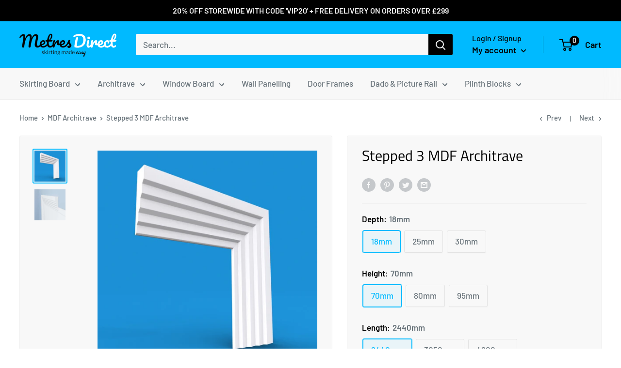

--- FILE ---
content_type: text/css
request_url: https://metresdirect.co.uk/cdn/shop/t/21/assets/bold.css?v=145616905976656806331635025235
body_size: -674
content:
label.product-form__info-title.text--strong {
    vertical-align: bottom;
}

--- FILE ---
content_type: application/x-javascript; charset=utf-8
request_url: https://consent.cookiebot.com/3f9801b8-1967-4c5a-83c5-020e0e76a079/cc.js?renew=false&referer=metresdirect.co.uk&dnt=false&init=false
body_size: 252
content:
if(console){var cookiedomainwarning='Error: The domain METRESDIRECT.CO.UK is not authorized to show the cookie banner for domain group ID 3f9801b8-1967-4c5a-83c5-020e0e76a079. Please add it to the domain group in the Cookiebot Manager to authorize the domain.';if(typeof console.warn === 'function'){console.warn(cookiedomainwarning)}else{console.log(cookiedomainwarning)}};

--- FILE ---
content_type: text/javascript
request_url: https://metresdirect.co.uk/cdn/shop/t/21/assets/custom.js?v=90373254691674712701635025238
body_size: -648
content:
//# sourceMappingURL=/cdn/shop/t/21/assets/custom.js.map?v=90373254691674712701635025238
